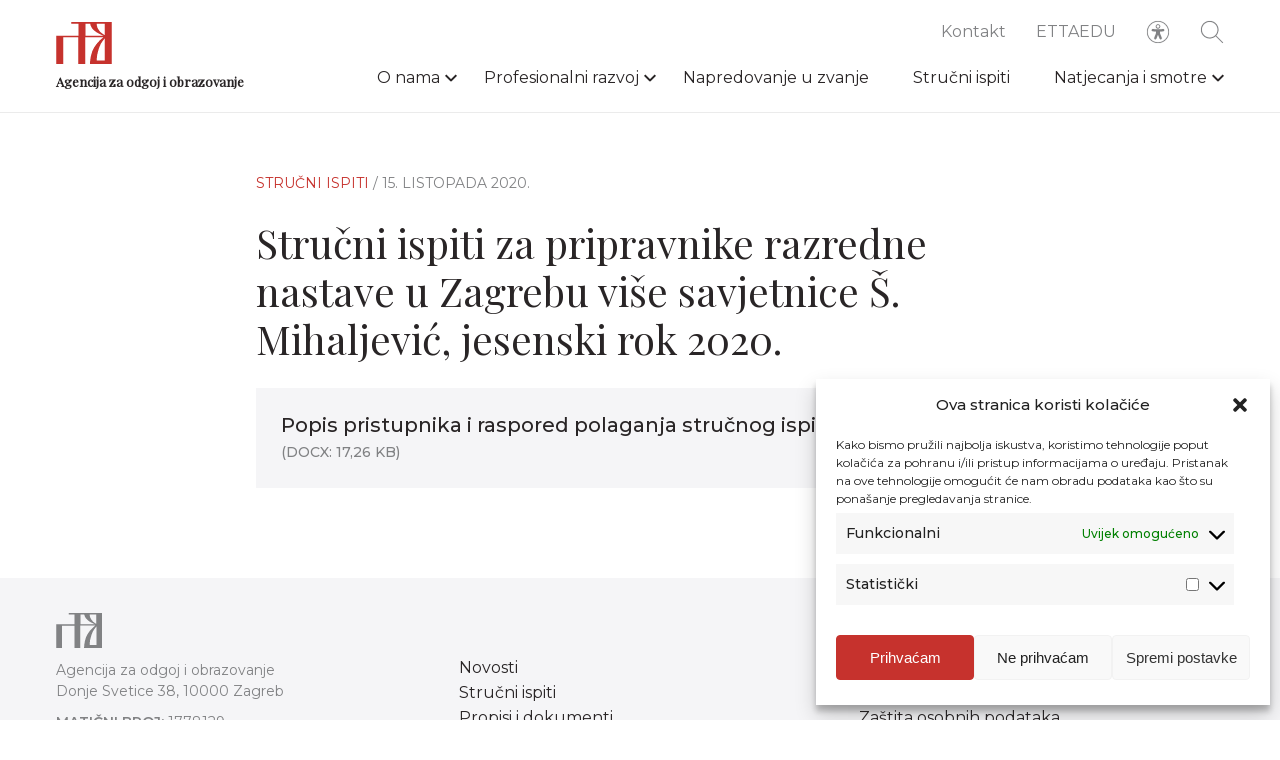

--- FILE ---
content_type: text/html; charset=UTF-8
request_url: https://www.azoo.hr/strucni-ispiti-arhiva/strucni-ispiti-za-pripravnike-razredne-nastave-u-zagrebu-vise-savjetnice-s-mihaljevic-jesenski-rok-2020/
body_size: 10716
content:
<!DOCTYPE html>
<html lang="hr">
<head>
	<meta charset="UTF-8">
<meta name="viewport" content="width=device-width, initial-scale=1">
<meta name="format-detection" content="telephone=no">
<link rel="apple-touch-icon" sizes="180x180" href="https://www.azoo.hr/apple-icon.png">
<link rel="icon" type="image/png" sizes="32x32" href="https://www.azoo.hr/favicon-32x32.png">
<link rel="icon" type="image/png" sizes="16x16" href="https://www.azoo.hr/favicon-16x16.png">
<link rel="manifest" href="https://www.azoo.hr/site.webmanifest">
<link rel="mask-icon" href="https://www.azoo.hr/safari-pinned-tab.svg" color="#1d1b1b">
<meta name="theme-color" content="#c6322d">
<meta name="msapplication-TileColor" content="#c6322d">
<link rel="shortcut icon" type="image/x-icon" href="https://www.azoo.hr/favicon.ico"/>
	<script
  src="https://code.jquery.com/jquery-3.6.3.min.js"
  integrity="sha256-pvPw+upLPUjgMXY0G+8O0xUf+/Im1MZjXxxgOcBQBXU="
  crossorigin="anonymous"></script>

<link rel="stylesheet" href="https://www.azoo.hr/app/build/assets/main.e75d34f2.css" /><script type="module" src="https://www.azoo.hr/app/build/assets/main.7323198a.js"></script>
	<meta name='robots' content='index, follow, max-image-preview:large, max-snippet:-1, max-video-preview:-1' />

	<!-- This site is optimized with the Yoast SEO plugin v21.7 - https://yoast.com/wordpress/plugins/seo/ -->
	<title>Stručni ispiti za pripravnike razredne nastave u Zagrebu više savjetnice Š. Mihaljević, jesenski rok 2020. - AZOO</title>
	<link rel="canonical" href="https://www.azoo.hr/strucni-ispiti-arhiva/strucni-ispiti-za-pripravnike-razredne-nastave-u-zagrebu-vise-savjetnice-s-mihaljevic-jesenski-rok-2020/" />
	<meta property="og:locale" content="hr_HR" />
	<meta property="og:type" content="article" />
	<meta property="og:title" content="Stručni ispiti za pripravnike razredne nastave u Zagrebu više savjetnice Š. Mihaljević, jesenski rok 2020. - AZOO" />
	<meta property="og:url" content="https://www.azoo.hr/strucni-ispiti-arhiva/strucni-ispiti-za-pripravnike-razredne-nastave-u-zagrebu-vise-savjetnice-s-mihaljevic-jesenski-rok-2020/" />
	<meta property="og:site_name" content="AZOO" />
	<meta property="article:modified_time" content="2020-11-10T10:42:04+00:00" />
	<meta property="og:image" content="https://www.azoo.hr/app/uploads/2020/12/azoo-logo.jpg" />
	<meta property="og:image:width" content="340" />
	<meta property="og:image:height" content="200" />
	<meta property="og:image:type" content="image/jpeg" />
	<meta name="twitter:card" content="summary_large_image" />
	<script type="application/ld+json" class="yoast-schema-graph">{"@context":"https://schema.org","@graph":[{"@type":"WebPage","@id":"https://www.azoo.hr/strucni-ispiti-arhiva/strucni-ispiti-za-pripravnike-razredne-nastave-u-zagrebu-vise-savjetnice-s-mihaljevic-jesenski-rok-2020/","url":"https://www.azoo.hr/strucni-ispiti-arhiva/strucni-ispiti-za-pripravnike-razredne-nastave-u-zagrebu-vise-savjetnice-s-mihaljevic-jesenski-rok-2020/","name":"Stručni ispiti za pripravnike razredne nastave u Zagrebu više savjetnice Š. Mihaljević, jesenski rok 2020. - AZOO","isPartOf":{"@id":"https://www.azoo.hr/#website"},"datePublished":"2020-10-15T09:39:00+00:00","dateModified":"2020-11-10T10:42:04+00:00","breadcrumb":{"@id":"https://www.azoo.hr/strucni-ispiti-arhiva/strucni-ispiti-za-pripravnike-razredne-nastave-u-zagrebu-vise-savjetnice-s-mihaljevic-jesenski-rok-2020/#breadcrumb"},"inLanguage":"hr","potentialAction":[{"@type":"ReadAction","target":["https://www.azoo.hr/strucni-ispiti-arhiva/strucni-ispiti-za-pripravnike-razredne-nastave-u-zagrebu-vise-savjetnice-s-mihaljevic-jesenski-rok-2020/"]}]},{"@type":"BreadcrumbList","@id":"https://www.azoo.hr/strucni-ispiti-arhiva/strucni-ispiti-za-pripravnike-razredne-nastave-u-zagrebu-vise-savjetnice-s-mihaljevic-jesenski-rok-2020/#breadcrumb","itemListElement":[{"@type":"ListItem","position":1,"name":"Home","item":"https://www.azoo.hr/"},{"@type":"ListItem","position":2,"name":"Stručni ispiti","item":"https://www.azoo.hr/strucni-ispiti-arhiva/"},{"@type":"ListItem","position":3,"name":"Stručni ispiti za pripravnike razredne nastave u Zagrebu više savjetnice Š. Mihaljević, jesenski rok 2020."}]},{"@type":"WebSite","@id":"https://www.azoo.hr/#website","url":"https://www.azoo.hr/","name":"AZOO","description":"Agencija za odgoj i obrazovanje","potentialAction":[{"@type":"SearchAction","target":{"@type":"EntryPoint","urlTemplate":"https://www.azoo.hr/?s={search_term_string}"},"query-input":"required name=search_term_string"}],"inLanguage":"hr"}]}</script>
	<!-- / Yoast SEO plugin. -->


<style id='classic-theme-styles-inline-css' type='text/css'>
/*! This file is auto-generated */
.wp-block-button__link{color:#fff;background-color:#32373c;border-radius:9999px;box-shadow:none;text-decoration:none;padding:calc(.667em + 2px) calc(1.333em + 2px);font-size:1.125em}.wp-block-file__button{background:#32373c;color:#fff;text-decoration:none}
</style>
<style id='global-styles-inline-css' type='text/css'>
body{--wp--preset--color--black: #000000;--wp--preset--color--cyan-bluish-gray: #abb8c3;--wp--preset--color--white: #ffffff;--wp--preset--color--pale-pink: #f78da7;--wp--preset--color--vivid-red: #cf2e2e;--wp--preset--color--luminous-vivid-orange: #ff6900;--wp--preset--color--luminous-vivid-amber: #fcb900;--wp--preset--color--light-green-cyan: #7bdcb5;--wp--preset--color--vivid-green-cyan: #00d084;--wp--preset--color--pale-cyan-blue: #8ed1fc;--wp--preset--color--vivid-cyan-blue: #0693e3;--wp--preset--color--vivid-purple: #9b51e0;--wp--preset--gradient--vivid-cyan-blue-to-vivid-purple: linear-gradient(135deg,rgba(6,147,227,1) 0%,rgb(155,81,224) 100%);--wp--preset--gradient--light-green-cyan-to-vivid-green-cyan: linear-gradient(135deg,rgb(122,220,180) 0%,rgb(0,208,130) 100%);--wp--preset--gradient--luminous-vivid-amber-to-luminous-vivid-orange: linear-gradient(135deg,rgba(252,185,0,1) 0%,rgba(255,105,0,1) 100%);--wp--preset--gradient--luminous-vivid-orange-to-vivid-red: linear-gradient(135deg,rgba(255,105,0,1) 0%,rgb(207,46,46) 100%);--wp--preset--gradient--very-light-gray-to-cyan-bluish-gray: linear-gradient(135deg,rgb(238,238,238) 0%,rgb(169,184,195) 100%);--wp--preset--gradient--cool-to-warm-spectrum: linear-gradient(135deg,rgb(74,234,220) 0%,rgb(151,120,209) 20%,rgb(207,42,186) 40%,rgb(238,44,130) 60%,rgb(251,105,98) 80%,rgb(254,248,76) 100%);--wp--preset--gradient--blush-light-purple: linear-gradient(135deg,rgb(255,206,236) 0%,rgb(152,150,240) 100%);--wp--preset--gradient--blush-bordeaux: linear-gradient(135deg,rgb(254,205,165) 0%,rgb(254,45,45) 50%,rgb(107,0,62) 100%);--wp--preset--gradient--luminous-dusk: linear-gradient(135deg,rgb(255,203,112) 0%,rgb(199,81,192) 50%,rgb(65,88,208) 100%);--wp--preset--gradient--pale-ocean: linear-gradient(135deg,rgb(255,245,203) 0%,rgb(182,227,212) 50%,rgb(51,167,181) 100%);--wp--preset--gradient--electric-grass: linear-gradient(135deg,rgb(202,248,128) 0%,rgb(113,206,126) 100%);--wp--preset--gradient--midnight: linear-gradient(135deg,rgb(2,3,129) 0%,rgb(40,116,252) 100%);--wp--preset--font-size--small: 13px;--wp--preset--font-size--medium: 20px;--wp--preset--font-size--large: 36px;--wp--preset--font-size--x-large: 42px;--wp--preset--spacing--20: 0.44rem;--wp--preset--spacing--30: 0.67rem;--wp--preset--spacing--40: 1rem;--wp--preset--spacing--50: 1.5rem;--wp--preset--spacing--60: 2.25rem;--wp--preset--spacing--70: 3.38rem;--wp--preset--spacing--80: 5.06rem;--wp--preset--shadow--natural: 6px 6px 9px rgba(0, 0, 0, 0.2);--wp--preset--shadow--deep: 12px 12px 50px rgba(0, 0, 0, 0.4);--wp--preset--shadow--sharp: 6px 6px 0px rgba(0, 0, 0, 0.2);--wp--preset--shadow--outlined: 6px 6px 0px -3px rgba(255, 255, 255, 1), 6px 6px rgba(0, 0, 0, 1);--wp--preset--shadow--crisp: 6px 6px 0px rgba(0, 0, 0, 1);}:where(.is-layout-flex){gap: 0.5em;}:where(.is-layout-grid){gap: 0.5em;}body .is-layout-flow > .alignleft{float: left;margin-inline-start: 0;margin-inline-end: 2em;}body .is-layout-flow > .alignright{float: right;margin-inline-start: 2em;margin-inline-end: 0;}body .is-layout-flow > .aligncenter{margin-left: auto !important;margin-right: auto !important;}body .is-layout-constrained > .alignleft{float: left;margin-inline-start: 0;margin-inline-end: 2em;}body .is-layout-constrained > .alignright{float: right;margin-inline-start: 2em;margin-inline-end: 0;}body .is-layout-constrained > .aligncenter{margin-left: auto !important;margin-right: auto !important;}body .is-layout-constrained > :where(:not(.alignleft):not(.alignright):not(.alignfull)){max-width: var(--wp--style--global--content-size);margin-left: auto !important;margin-right: auto !important;}body .is-layout-constrained > .alignwide{max-width: var(--wp--style--global--wide-size);}body .is-layout-flex{display: flex;}body .is-layout-flex{flex-wrap: wrap;align-items: center;}body .is-layout-flex > *{margin: 0;}body .is-layout-grid{display: grid;}body .is-layout-grid > *{margin: 0;}:where(.wp-block-columns.is-layout-flex){gap: 2em;}:where(.wp-block-columns.is-layout-grid){gap: 2em;}:where(.wp-block-post-template.is-layout-flex){gap: 1.25em;}:where(.wp-block-post-template.is-layout-grid){gap: 1.25em;}.has-black-color{color: var(--wp--preset--color--black) !important;}.has-cyan-bluish-gray-color{color: var(--wp--preset--color--cyan-bluish-gray) !important;}.has-white-color{color: var(--wp--preset--color--white) !important;}.has-pale-pink-color{color: var(--wp--preset--color--pale-pink) !important;}.has-vivid-red-color{color: var(--wp--preset--color--vivid-red) !important;}.has-luminous-vivid-orange-color{color: var(--wp--preset--color--luminous-vivid-orange) !important;}.has-luminous-vivid-amber-color{color: var(--wp--preset--color--luminous-vivid-amber) !important;}.has-light-green-cyan-color{color: var(--wp--preset--color--light-green-cyan) !important;}.has-vivid-green-cyan-color{color: var(--wp--preset--color--vivid-green-cyan) !important;}.has-pale-cyan-blue-color{color: var(--wp--preset--color--pale-cyan-blue) !important;}.has-vivid-cyan-blue-color{color: var(--wp--preset--color--vivid-cyan-blue) !important;}.has-vivid-purple-color{color: var(--wp--preset--color--vivid-purple) !important;}.has-black-background-color{background-color: var(--wp--preset--color--black) !important;}.has-cyan-bluish-gray-background-color{background-color: var(--wp--preset--color--cyan-bluish-gray) !important;}.has-white-background-color{background-color: var(--wp--preset--color--white) !important;}.has-pale-pink-background-color{background-color: var(--wp--preset--color--pale-pink) !important;}.has-vivid-red-background-color{background-color: var(--wp--preset--color--vivid-red) !important;}.has-luminous-vivid-orange-background-color{background-color: var(--wp--preset--color--luminous-vivid-orange) !important;}.has-luminous-vivid-amber-background-color{background-color: var(--wp--preset--color--luminous-vivid-amber) !important;}.has-light-green-cyan-background-color{background-color: var(--wp--preset--color--light-green-cyan) !important;}.has-vivid-green-cyan-background-color{background-color: var(--wp--preset--color--vivid-green-cyan) !important;}.has-pale-cyan-blue-background-color{background-color: var(--wp--preset--color--pale-cyan-blue) !important;}.has-vivid-cyan-blue-background-color{background-color: var(--wp--preset--color--vivid-cyan-blue) !important;}.has-vivid-purple-background-color{background-color: var(--wp--preset--color--vivid-purple) !important;}.has-black-border-color{border-color: var(--wp--preset--color--black) !important;}.has-cyan-bluish-gray-border-color{border-color: var(--wp--preset--color--cyan-bluish-gray) !important;}.has-white-border-color{border-color: var(--wp--preset--color--white) !important;}.has-pale-pink-border-color{border-color: var(--wp--preset--color--pale-pink) !important;}.has-vivid-red-border-color{border-color: var(--wp--preset--color--vivid-red) !important;}.has-luminous-vivid-orange-border-color{border-color: var(--wp--preset--color--luminous-vivid-orange) !important;}.has-luminous-vivid-amber-border-color{border-color: var(--wp--preset--color--luminous-vivid-amber) !important;}.has-light-green-cyan-border-color{border-color: var(--wp--preset--color--light-green-cyan) !important;}.has-vivid-green-cyan-border-color{border-color: var(--wp--preset--color--vivid-green-cyan) !important;}.has-pale-cyan-blue-border-color{border-color: var(--wp--preset--color--pale-cyan-blue) !important;}.has-vivid-cyan-blue-border-color{border-color: var(--wp--preset--color--vivid-cyan-blue) !important;}.has-vivid-purple-border-color{border-color: var(--wp--preset--color--vivid-purple) !important;}.has-vivid-cyan-blue-to-vivid-purple-gradient-background{background: var(--wp--preset--gradient--vivid-cyan-blue-to-vivid-purple) !important;}.has-light-green-cyan-to-vivid-green-cyan-gradient-background{background: var(--wp--preset--gradient--light-green-cyan-to-vivid-green-cyan) !important;}.has-luminous-vivid-amber-to-luminous-vivid-orange-gradient-background{background: var(--wp--preset--gradient--luminous-vivid-amber-to-luminous-vivid-orange) !important;}.has-luminous-vivid-orange-to-vivid-red-gradient-background{background: var(--wp--preset--gradient--luminous-vivid-orange-to-vivid-red) !important;}.has-very-light-gray-to-cyan-bluish-gray-gradient-background{background: var(--wp--preset--gradient--very-light-gray-to-cyan-bluish-gray) !important;}.has-cool-to-warm-spectrum-gradient-background{background: var(--wp--preset--gradient--cool-to-warm-spectrum) !important;}.has-blush-light-purple-gradient-background{background: var(--wp--preset--gradient--blush-light-purple) !important;}.has-blush-bordeaux-gradient-background{background: var(--wp--preset--gradient--blush-bordeaux) !important;}.has-luminous-dusk-gradient-background{background: var(--wp--preset--gradient--luminous-dusk) !important;}.has-pale-ocean-gradient-background{background: var(--wp--preset--gradient--pale-ocean) !important;}.has-electric-grass-gradient-background{background: var(--wp--preset--gradient--electric-grass) !important;}.has-midnight-gradient-background{background: var(--wp--preset--gradient--midnight) !important;}.has-small-font-size{font-size: var(--wp--preset--font-size--small) !important;}.has-medium-font-size{font-size: var(--wp--preset--font-size--medium) !important;}.has-large-font-size{font-size: var(--wp--preset--font-size--large) !important;}.has-x-large-font-size{font-size: var(--wp--preset--font-size--x-large) !important;}
.wp-block-navigation a:where(:not(.wp-element-button)){color: inherit;}
:where(.wp-block-post-template.is-layout-flex){gap: 1.25em;}:where(.wp-block-post-template.is-layout-grid){gap: 1.25em;}
:where(.wp-block-columns.is-layout-flex){gap: 2em;}:where(.wp-block-columns.is-layout-grid){gap: 2em;}
.wp-block-pullquote{font-size: 1.5em;line-height: 1.6;}
</style>
<link rel='stylesheet' id='cmplz-general-css' href='https://www.azoo.hr/app/plugins/complianz-gdpr/assets/css/cookieblocker.min.css?ver=6.5.6' type='text/css' media='all' />
<link rel='stylesheet' id='searchwp-forms-css' href='https://www.azoo.hr/app/plugins/searchwp/assets/css/frontend/search-forms.css?ver=4.3.8' type='text/css' media='all' />
<link rel='stylesheet' id='searchwp-results-page-css' href='https://www.azoo.hr/app/plugins/searchwp/assets/css/frontend/results-page.css?ver=4.3.8' type='text/css' media='all' />

<style>.cmplz-hidden{display:none!important;}</style></head>

<body>
	<header class="header">
	<div class="header__container">
		<div class="row middle-xs row--relative">
			<div class='col-xs-7 col-md-3'>
				<a class="header__logo" href="https://www.azoo.hr">
											<img class="lazy" data-src=https://www.azoo.hr/app/uploads/2020/09/logo.svg>
										<h1>Agencija za odgoj i obrazovanje</h1>
				</a>
			</div>

			<div class='col-xs-5 col-md-9'>
				<div class="header__right">
					<div class="header__sub">
	<nav id="sub-nav-header" class="header__sub-nav"><ul id="sub-menu-header" class="header__sub-nav__items"><li id="menu-item-153" class="menu-item menu-item-type-post_type menu-item-object-page menu-item-153"><a href="https://www.azoo.hr/kontakt/">Kontakt</a><span></span></li>
<li id="menu-item-14861" class="menu-item menu-item-type-custom menu-item-object-custom menu-item-14861"><a target="_blank" rel="noopener" href="http://ettaedu.azoo.hr/">ETTAEDU</a><span></span></li>
</ul></nav>

	<div class="header__accessibility__icon">
		<svg xmlns="http://www.w3.org/2000/svg" width="26" height="26" fill="none" viewBox="0 0 26 26">
    <path fill="#818284" stroke="#818284" stroke-width=".1" d="M13 .95h0C6.345.95.95 6.345.95 13c0 6.655 5.395 12.05 12.05 12.05 6.655 0 12.05-5.395 12.05-12.05v0C25.042 6.348 19.652.958 13 .95zm0 23.2C6.842 24.15 1.85 19.158 1.85 13S6.842 1.85 13 1.85 24.15 6.842 24.15 13c-.007 6.155-4.995 11.143-11.15 11.15z"/>
    <path fill="#818284" stroke="#818284" stroke-width=".1" d="M13 9.45h0c1.353 0 2.45-1.097 2.45-2.45 0-1.353-1.097-2.45-2.45-2.45-1.353 0-2.45 1.097-2.45 2.45h0c.001 1.353 1.098 2.449 2.45 2.45zm0-4c.856 0 1.55.694 1.55 1.55 0 .856-.694 1.55-1.55 1.55-.856 0-1.55-.694-1.55-1.55 0-.856.694-1.55 1.55-1.55zM18.683 11.35h0c.094-.006.181-.05.243-.12.061-.071.091-.164.084-.258h0c-.007-.093-.05-.179-.12-.24-.07-.06-.162-.09-.254-.082 0 0 0 0 0 0l-4.198.377-.004-.05.004.05c-.168.015-.336.023-.505.023h-1.868c-.17 0-.338-.008-.505-.023l.004-.05-.004.05-4.2-.377c-.193-.014-.36.132-.374.325-.014.194.132.361.325.375h.001l3.4.307s0 0 0 0c.646.056 1.14.597 1.138 1.245v0h-.05.05l6.833-1.552zm0 0h-.001m.001 0h-.001m0 0l-3.395.308m3.395-.308l-3.395.308m0 0s0 0 0 0m0 0h0m0 0c-.645.056-1.14.597-1.137 1.244 0 0 0 0 0 0l1.137-1.244zm3.266-1.904l-.033.002v0l-4.16.375h0c-.142.012-.284.019-.426.019h-1.869c-.141 0-.283-.006-.424-.019 0 0 0 0 0 0l-4.208-.378h0c-.688-.054-1.29.46-1.344 1.149-.054.688.46 1.29 1.148 1.344 0 0 0 0 0 0l3.394.308h0c.18.016.319.167.319.348v.92c0 .194-.036.386-.107.566L8.918 19.29c-.278.631.007 1.37.638 1.648.632.28 1.37-.005 1.65-.637h0V20.3l1.788-4.372L14.8 20.31h0v.002c.288.616 1.015.889 1.636.615.622-.274.912-.994.652-1.622 0 0 0 0 0 0l-1.931-4.919c-.071-.18-.107-.372-.107-.565v-.92c0-.181.138-.332.318-.349h0l3.389-.307s0 0 0 0c.688-.053 1.204-.653 1.151-1.342-.052-.688-.653-1.204-1.341-1.151h-.003v0h-.004l-.006.001zm-6.703 4.068h-.05.05zm-1.472 6.123h0l.046.019-.046-.02s0 0 0 0zm5.248.01s0 0 0 0l-.045.021.046-.019v-.001z"/>
</svg>
	</div>
	<div class="header__search">
		<form action="https://www.azoo.hr/pretraga/">
	<button type="submit" class="header__search__button">
		<svg xmlns="http://www.w3.org/2000/svg" width="26" height="26" fill="none" viewBox="0 0 26 26">
    <path fill="#818284" stroke="#818284" stroke-width=".1" d="M24.889 24.889h0c.215-.215.215-.563 0-.778l-7.27-7.269c1.507-1.688 2.431-3.906 2.431-6.342 0-5.266-4.284-9.55-9.55-9.55C5.234.95.95 5.234.95 10.5c0 5.266 4.284 9.55 9.55 9.55 2.435 0 4.654-.924 6.342-2.43l7.27 7.269c.107.107.247.161.388.161.14 0 .282-.054.389-.161zM10.5 18.95c-4.659 0-8.45-3.79-8.45-8.45 0-4.66 3.791-8.45 8.45-8.45 4.659 0 8.45 3.79 8.45 8.45 0 4.66-3.791 8.45-8.45 8.45z"/>
</svg>
	</button>
	<div class="header__search__form">
		<input type="text"
			name="pojam"
			placeholder="Pretražite"
			autocomplete="off"
			pattern=".{3,}"
			title="Minimalno 3 znaka"
			required
			class="header__search__term"
						>
		<div class="header__search__close">
			<svg xmlns="http://www.w3.org/2000/svg" viewBox="0 0 8.98 8.98"><defs><style>.cls-1{fill:none;stroke:#292526;stroke-miterlimit:10;stroke-width:0.62px;}</style></defs><title>Asset 2-370</title><g id="Layer_2" data-name="Layer 2"><g id="Layer_1-2" data-name="Layer 1"><line class="cls-1" x1="0.22" y1="0.22" x2="8.76" y2="8.76"/><line class="cls-1" x1="8.76" y1="0.22" x2="0.22" y2="8.76"/></g></g></svg>
		</div>
	</div>
</form>
	</div>
	<div class="header__hamburger">
		<span class="header__hamburger__bar"></span>
		<span class="header__hamburger__bar"></span>
		<span class="header__hamburger__bar"></span>
		<span class="header__hamburger__bar"></span>
		<span class="header__hamburger__bar"></span>
	</div>
</div>
					<div class="header__nav">
<nav class="menu-glavni-izbornik-container"><ul id="menu-header" class="header__nav__items"><li id="menu-item-136" class="menu-item menu-item-type-post_type menu-item-object-page menu-item-has-children menu-item-136"><a href="https://www.azoo.hr/o-nama/">O nama</a><span></span>
<ul class="sub-menu">
	<li id="menu-item-14335" class="menu-item menu-item-type-post_type menu-item-object-page menu-item-14335"><a href="https://www.azoo.hr/o-nama/povijest/">Povijest</a><span></span></li>
	<li id="menu-item-14334" class="menu-item menu-item-type-post_type menu-item-object-page menu-item-14334"><a href="https://www.azoo.hr/o-nama/misija-vizija/">Misija, vizija</a><span></span></li>
	<li id="menu-item-238" class="menu-item menu-item-type-post_type menu-item-object-page menu-item-238"><a href="https://www.azoo.hr/o-nama/ustroj/sredisnji-ured-zagreb/">Ustroj</a><span></span></li>
	<li id="menu-item-14781" class="menu-item menu-item-type-post_type menu-item-object-page menu-item-14781"><a href="https://www.azoo.hr/propisi-i-dokumenti/">Propisi i dokumenti</a><span></span></li>
	<li id="menu-item-14386" class="menu-item menu-item-type-post_type menu-item-object-page menu-item-14386"><a href="https://www.azoo.hr/o-nama/sporazumi-o-suradnji/">Sporazumi o suradnji</a><span></span></li>
	<li id="menu-item-14933" class="menu-item menu-item-type-post_type menu-item-object-page menu-item-14933"><a href="https://www.azoo.hr/o-nama/projekti/">Projekti i međunarodna suradnja</a><span></span></li>
	<li id="menu-item-137" class="menu-item menu-item-type-post_type menu-item-object-page menu-item-137"><a href="https://www.azoo.hr/o-nama/izdavacka-djelatnost/">Izdavačka djelatnost</a><span></span></li>
	<li id="menu-item-138" class="menu-item menu-item-type-post_type menu-item-object-page menu-item-138"><a href="https://www.azoo.hr/o-nama/javna-nabava-i-natjecaji/">Javna nabava i natječaji</a><span></span></li>
</ul>
</li>
<li id="menu-item-143" class="menu-item menu-item-type-post_type menu-item-object-page menu-item-has-children menu-item-143"><a href="https://www.azoo.hr/profesionalni-razvoj/">Profesionalni razvoj</a><span></span>
<ul class="sub-menu">
	<li id="menu-item-145" class="menu-item menu-item-type-post_type menu-item-object-page menu-item-145"><a href="https://www.azoo.hr/profesionalni-razvoj/katalog-strucnih-skupova/">Katalog stručnih skupova</a><span></span></li>
	<li id="menu-item-147" class="menu-item menu-item-type-post_type menu-item-object-page menu-item-147"><a href="https://www.azoo.hr/profesionalni-razvoj/najave-i-izvjesca/">Održana stručna usavršavanja</a><span></span></li>
	<li id="menu-item-144" class="menu-item menu-item-type-post_type menu-item-object-page menu-item-144"><a href="https://www.azoo.hr/profesionalni-razvoj/arhiva-strucnih-skupova/">Arhiva stručnih skupova</a><span></span></li>
	<li id="menu-item-32728" class="menu-item menu-item-type-post_type menu-item-object-page menu-item-32728"><a href="https://www.azoo.hr/profesionalni-razvoj/voditelji-zupanijskih-strucnih-vijeca/">Voditelji ŽSV-a</a><span></span></li>
	<li id="menu-item-149" class="menu-item menu-item-type-post_type menu-item-object-page menu-item-149"><a href="https://www.azoo.hr/profesionalni-razvoj/programi/">Programi</a><span></span></li>
</ul>
</li>
<li id="menu-item-148" class="menu-item menu-item-type-post_type menu-item-object-page menu-item-148"><a href="https://www.azoo.hr/profesionalni-razvoj/napredovanje-u-zvanje/">Napredovanje u zvanje</a><span></span></li>
<li id="menu-item-152" class="menu-item menu-item-type-post_type menu-item-object-page menu-item-152"><a href="https://www.azoo.hr/strucni-ispiti/">Stručni ispiti</a><span></span></li>
<li id="menu-item-130" class="menu-item menu-item-type-post_type menu-item-object-page menu-item-has-children menu-item-130"><a href="https://www.azoo.hr/natjecanja-i-smotre/">Natjecanja i smotre</a><span></span>
<ul class="sub-menu">
	<li id="menu-item-133" class="menu-item menu-item-type-post_type menu-item-object-page menu-item-133"><a href="https://www.azoo.hr/natjecanja-i-smotre/katalog-natjecanja-i-smotri/">Katalog natjecanja i smotri</a><span></span></li>
	<li id="menu-item-134" class="menu-item menu-item-type-post_type menu-item-object-page menu-item-134"><a href="https://www.azoo.hr/natjecanja-i-smotre/upute-i-obavijesti/">Upute i obavijesti</a><span></span></li>
	<li id="menu-item-131" class="menu-item menu-item-type-post_type menu-item-object-page menu-item-131"><a href="https://www.azoo.hr/natjecanja-i-smotre/arhiv-natjecanja-i-smotri/">Arhiv natjecanja i smotri</a><span></span></li>
	<li id="menu-item-132" class="menu-item menu-item-type-post_type menu-item-object-page menu-item-132"><a href="https://www.azoo.hr/natjecanja-i-smotre/izvannastavne-aktivnosti/">Izvannastavne aktivnosti</a><span></span></li>
</ul>
</li>
</ul></nav>

	<div class="header__mobile">
		<nav id="sub-nav-header" class="header__sub-nav"><ul id="sub-menu-header" class="header__sub-nav__items"><li class="menu-item menu-item-type-post_type menu-item-object-page menu-item-153"><a href="https://www.azoo.hr/kontakt/">Kontakt</a><span></span></li>
<li class="menu-item menu-item-type-custom menu-item-object-custom menu-item-14861"><a target="_blank" rel="noopener" href="http://ettaedu.azoo.hr/">ETTAEDU</a><span></span></li>
</ul></nav>
	</div>
</div>
					<div class="accessibility">
	<div class="accessibility__container">
		<div class="accessibility__font accessibility__option">
			<span class="accessibility__text">Veličina fonta</span>
			<div>
				<span class="accessibility__button"></span>
			</div>
		</div>

		<div class="accessibility__grayscale accessibility__option">
			<span class="accessibility__text">Sivi ton</span>
			<label class="accessibility__label">
				<input type="checkbox" class="accessibility__checkbox">
				<span class="accessibility__slider"></span>
			</label>
		</div>

		<div class="accessibility__negative-contrast accessibility__option">
			<span class="accessibility__text">Kontrast</span>
			<label class="accessibility__label">
				<input type="checkbox" class="accessibility__checkbox">
				<span class="accessibility__slider"></span>
			</label>
		</div>

		<div class="accessibility__dyslexia accessibility__option">
			<span class="accessibility__text">Disleksija</span>
			<label class="accessibility__label" >
				<input type="checkbox" class="accessibility__checkbox" >
				<span class="accessibility__slider" ></span>
			</label>
		</div>

		<div class="accessibility__links accessibility__option">
			<span class="accessibility__text">Podcrtaj <br> poveznice</span>
			<label class="accessibility__label">
				<input type="checkbox" class="accessibility__checkbox">
				<span class="accessibility__slider"></span>
			</label>
		</div>

		<div class="accessibility__save__container">
			<button type="button" class="accessibility__save">Zapamti</button>
		</div>
	</div>
</div>
				</div>
			</div>
		</div>
	</div>
</header>

	<main id="main">
		<div class="page">
				 				<section class="single">
	<div class="row">
		<div class="col-xs-12 col-md-8 col-md-offset-2">
			<div class="single__header animate-fade">
				<span class="single__category">
											Stručni ispiti
									</span>
				<span class="single__date">/ 15. listopada 2020.</span>
			</div>

						<h2 class="single__title  animate-fade">Stručni ispiti za pripravnike razredne nastave u Zagrebu više savjetnice Š. Mihaljević, jesenski rok 2020.</h2>

			<div class="content">
				<a class="document-block animate-fade-slide" href="https://www.azoo.hr/app/uploads/2020/11/stručni-listopad_2020_Šimica.docx">
	<div class="document-block__info">
		<p class="document-block__title">
							Popis pristupnika i raspored polaganja stručnog ispita
					</p>
		<p class="document-block__size">
			(docx: 17,26 KB)
		</p>
	</div>
	<p class="document-block__download">
		<svg xmlns="http://www.w3.org/2000/svg" width="24" height="24" fill="none" viewBox="0 0 24 24">
    <g fill="#C6322D" clip-path="url(#clip0)">
        <path d="M21.2 8.594v-.09c.001-3.756-3.042-6.802-6.798-6.804-2.285-.001-4.417 1.145-5.677 3.05-2.518-.84-5.24.52-6.081 3.038-.163.489-.247 1-.247 1.516v.103C.686 9.852-.341 11.6.104 13.31c.366 1.41 1.637 2.394 3.093 2.396h7.174c.221 0 .4-.179.4-.4 0-.22-.179-.4-.4-.4H3.197C1.87 14.897.803 13.816.81 12.491c.007-1.189.882-2.193 2.059-2.362.212-.029.363-.218.345-.431-.01-.129-.018-.261-.018-.394.003-2.212 1.798-4.003 4.01-4 .525 0 1.045.104 1.53.305.183.076.395.006.497-.165 1.687-2.852 5.367-3.797 8.22-2.11 1.827 1.082 2.947 3.047 2.945 5.17 0 .133-.003.261-.014.39-.019.215.137.406.352.432 1.535.19 2.625 1.588 2.435 3.123-.173 1.4-1.361 2.453-2.773 2.456-.12 0-.24-.007-.36-.021-.057-.007-.115 0-.17.021h-6.285c-.221 0-.4.18-.4.4 0 .221.179.4.4.4h6.415c.03 0 .061-.004.09-.012.102.008.206.012.31.012 1.989 0 3.601-1.612 3.601-3.6 0-1.68-1.162-3.137-2.8-3.51z"/>
        <path d="M15.11 18.223l-2.712 2.712V9.705c0-.221-.179-.4-.4-.4-.22 0-.4.179-.4.4v11.23l-2.712-2.712c-.158-.153-.412-.15-.565.01-.15.155-.15.4 0 .556l3.394 3.394c.157.156.41.156.566 0l3.395-3.394c.153-.16.149-.412-.01-.566-.155-.15-.401-.15-.556 0z"/>
    </g>
    <defs>
        <clipPath id="clip0">
            <path fill="#fff" d="M0 0H24V24H0z"/>
        </clipPath>
    </defs>
</svg>
		<span>
			Preuzmi
		</span>
	</p>
</a>

			</div>
		</div>
	</div>

	</section>
	 		</div>
	</main>

	<footer class="footer">
	<div class="footer__content">
		<div class="row">
			<div class="col-xs-12">
				<a class="footer__logo" href="https://www.azoo.hr">
					<img src="https://www.azoo.hr/app/uploads/2020/09/footer-logo.svg">
				</a>
			</div>
		</div>

		<div class="row">
			<div class="col-xs-12 col-md-3">
									<div class="footer__info">
						<p>Agencija za odgoj i obrazovanje<br />
Donje Svetice 38, 10000 Zagreb</p>
<p><strong>MATIČNI BROJ:</strong> 1778129<br />
<strong>OIB:</strong> 72193628411</p>
<p>Prenošenje sadržaja dopušteno je uz navođenje izvora.</p>

					</div>
							</div>

			<div class="col-md-1"></div>

							<div class="col-xs-6 col-md-4">
																	<p><a class="footer__link" href="https://www.azoo.hr/novosti/">Novosti</a></p>
																	<p><a class="footer__link" href="https://www.azoo.hr/strucni-ispiti/">Stručni ispiti</a></p>
																	<p><a class="footer__link" href="https://www.azoo.hr/propisi-i-dokumenti/">Propisi i dokumenti</a></p>
									</div>
			
							<div class="col-xs-6 col-md-4">
																	<p><a class="footer__link" href="https://www.azoo.hr/kontakt/">Kontakt</a></p>
																	<p><a class="footer__link" href="https://www.azoo.hr/pristup-informacijama/">Pristup informacijama</a></p>
																	<p><a class="footer__link" href="https://www.azoo.hr/zastita-osobnih-podataka/">Zaštita osobnih podataka</a></p>
																	<p><a class="footer__link" href="https://www.azoo.hr/povjerljiva-osoba/">Povjerljiva osoba za unutarnje prijavljivanje nepravilnosti</a></p>
																	<p><a class="footer__link" href="https://www.azoo.hr/osoba-ovlastena-za-primanje-i-rjesavanje-prituzbi-vezanih-za-zastitu-dostojanstva-radnika/">Etički povjerenik Agencije za odgoj i obrazovanje</a></p>
									</div>
					</div>
	</div>

			<div class="footer__copyright">
			<p>Copyright © Agencija za odgoj i obrazovanje.</p>

		</div>
	</footer>


<!-- Consent Management powered by Complianz | GDPR/CCPA Cookie Consent https://wordpress.org/plugins/complianz-gdpr -->
<div id="cmplz-cookiebanner-container"><div class="cmplz-cookiebanner cmplz-hidden banner-1 optin cmplz-bottom-right cmplz-categories-type-save-preferences" aria-modal="true" data-nosnippet="true" role="dialog" aria-live="polite" aria-labelledby="cmplz-header-1-optin" aria-describedby="cmplz-message-1-optin">
	<div class="cmplz-header">
		<div class="cmplz-logo"></div>
		<div class="cmplz-title" id="cmplz-header-1-optin">Ova stranica koristi kolačiće</div>
		<div class="cmplz-close" tabindex="0" role="button" aria-label="close-dialog">
			<svg aria-hidden="true" focusable="false" data-prefix="fas" data-icon="times" class="svg-inline--fa fa-times fa-w-11" role="img" xmlns="http://www.w3.org/2000/svg" viewBox="0 0 352 512"><path fill="currentColor" d="M242.72 256l100.07-100.07c12.28-12.28 12.28-32.19 0-44.48l-22.24-22.24c-12.28-12.28-32.19-12.28-44.48 0L176 189.28 75.93 89.21c-12.28-12.28-32.19-12.28-44.48 0L9.21 111.45c-12.28 12.28-12.28 32.19 0 44.48L109.28 256 9.21 356.07c-12.28 12.28-12.28 32.19 0 44.48l22.24 22.24c12.28 12.28 32.2 12.28 44.48 0L176 322.72l100.07 100.07c12.28 12.28 32.2 12.28 44.48 0l22.24-22.24c12.28-12.28 12.28-32.19 0-44.48L242.72 256z"></path></svg>
		</div>
	</div>

	<div class="cmplz-divider cmplz-divider-header"></div>
	<div class="cmplz-body">
		<div class="cmplz-message" id="cmplz-message-1-optin">Kako bismo pružili najbolja iskustva, koristimo tehnologije poput kolačića za pohranu i/ili pristup informacijama o uređaju. Pristanak na ove tehnologije omogućit će nam obradu podataka kao što su ponašanje pregledavanja stranice.</div>
		<!-- categories start -->
		<div class="cmplz-categories">
			<details class="cmplz-category cmplz-functional" >
				<summary>
						<span class="cmplz-category-header">
							<span class="cmplz-category-title">Funkcionalni</span>
							<span class='cmplz-always-active'>
								<span class="cmplz-banner-checkbox">
									<input type="checkbox"
										   id="cmplz-functional-optin"
										   data-category="cmplz_functional"
										   class="cmplz-consent-checkbox cmplz-functional"
										   size="40"
										   value="1"/>
									<label class="cmplz-label" for="cmplz-functional-optin" tabindex="0"><span class="screen-reader-text">Funkcionalni</span></label>
								</span>
								Uvijek omogućeno							</span>
							<span class="cmplz-icon cmplz-open">
								<svg xmlns="http://www.w3.org/2000/svg" viewBox="0 0 448 512"  height="18" ><path d="M224 416c-8.188 0-16.38-3.125-22.62-9.375l-192-192c-12.5-12.5-12.5-32.75 0-45.25s32.75-12.5 45.25 0L224 338.8l169.4-169.4c12.5-12.5 32.75-12.5 45.25 0s12.5 32.75 0 45.25l-192 192C240.4 412.9 232.2 416 224 416z"/></svg>
							</span>
						</span>
				</summary>
				<div class="cmplz-description">
					<span class="cmplz-description-functional">Tehničko pohranjivanje ili pristup strogo je potrebno za legitimnu svrhu omogućavanja korištenja određene usluge koju je izričito zatražio pretplatnik ili korisnik, ili za isključivu svrhu provedbe prijenosa komunikacije preko elektroničke komunikacijske mreže.</span>
				</div>
			</details>

			<details class="cmplz-category cmplz-preferences" >
				<summary>
						<span class="cmplz-category-header">
							<span class="cmplz-category-title">Preferences</span>
							<span class="cmplz-banner-checkbox">
								<input type="checkbox"
									   id="cmplz-preferences-optin"
									   data-category="cmplz_preferences"
									   class="cmplz-consent-checkbox cmplz-preferences"
									   size="40"
									   value="1"/>
								<label class="cmplz-label" for="cmplz-preferences-optin" tabindex="0"><span class="screen-reader-text">Preferences</span></label>
							</span>
							<span class="cmplz-icon cmplz-open">
								<svg xmlns="http://www.w3.org/2000/svg" viewBox="0 0 448 512"  height="18" ><path d="M224 416c-8.188 0-16.38-3.125-22.62-9.375l-192-192c-12.5-12.5-12.5-32.75 0-45.25s32.75-12.5 45.25 0L224 338.8l169.4-169.4c12.5-12.5 32.75-12.5 45.25 0s12.5 32.75 0 45.25l-192 192C240.4 412.9 232.2 416 224 416z"/></svg>
							</span>
						</span>
				</summary>
				<div class="cmplz-description">
					<span class="cmplz-description-preferences">The technical storage or access is necessary for the legitimate purpose of storing preferences that are not requested by the subscriber or user.</span>
				</div>
			</details>

			<details class="cmplz-category cmplz-statistics" >
				<summary>
						<span class="cmplz-category-header">
							<span class="cmplz-category-title">Statistički</span>
							<span class="cmplz-banner-checkbox">
								<input type="checkbox"
									   id="cmplz-statistics-optin"
									   data-category="cmplz_statistics"
									   class="cmplz-consent-checkbox cmplz-statistics"
									   size="40"
									   value="1"/>
								<label class="cmplz-label" for="cmplz-statistics-optin" tabindex="0"><span class="screen-reader-text">Statistički</span></label>
							</span>
							<span class="cmplz-icon cmplz-open">
								<svg xmlns="http://www.w3.org/2000/svg" viewBox="0 0 448 512"  height="18" ><path d="M224 416c-8.188 0-16.38-3.125-22.62-9.375l-192-192c-12.5-12.5-12.5-32.75 0-45.25s32.75-12.5 45.25 0L224 338.8l169.4-169.4c12.5-12.5 32.75-12.5 45.25 0s12.5 32.75 0 45.25l-192 192C240.4 412.9 232.2 416 224 416z"/></svg>
							</span>
						</span>
				</summary>
				<div class="cmplz-description">
					<span class="cmplz-description-statistics">The technical storage or access that is used exclusively for statistical purposes.</span>
					<span class="cmplz-description-statistics-anonymous">Tehnička pohrana ili pristup koji se koristi isključivo u anonimne statističke svrhe. Bez sudskog poziva, dobrovoljne usklađenosti od strane vašeg davatelja internetskih usluga ili dodatnih zapisa treće strane, informacije pohranjene ili dohvaćene samo u ovu svrhu obično se ne mogu koristiti za vašu identifikaciju.</span>
				</div>
			</details>
			<details class="cmplz-category cmplz-marketing" >
				<summary>
						<span class="cmplz-category-header">
							<span class="cmplz-category-title">Marketing</span>
							<span class="cmplz-banner-checkbox">
								<input type="checkbox"
									   id="cmplz-marketing-optin"
									   data-category="cmplz_marketing"
									   class="cmplz-consent-checkbox cmplz-marketing"
									   size="40"
									   value="1"/>
								<label class="cmplz-label" for="cmplz-marketing-optin" tabindex="0"><span class="screen-reader-text">Marketing</span></label>
							</span>
							<span class="cmplz-icon cmplz-open">
								<svg xmlns="http://www.w3.org/2000/svg" viewBox="0 0 448 512"  height="18" ><path d="M224 416c-8.188 0-16.38-3.125-22.62-9.375l-192-192c-12.5-12.5-12.5-32.75 0-45.25s32.75-12.5 45.25 0L224 338.8l169.4-169.4c12.5-12.5 32.75-12.5 45.25 0s12.5 32.75 0 45.25l-192 192C240.4 412.9 232.2 416 224 416z"/></svg>
							</span>
						</span>
				</summary>
				<div class="cmplz-description">
					<span class="cmplz-description-marketing">The technical storage or access is required to create user profiles to send advertising, or to track the user on a website or across several websites for similar marketing purposes.</span>
				</div>
			</details>
		</div><!-- categories end -->
			</div>

	<div class="cmplz-links cmplz-information">
		<a class="cmplz-link cmplz-manage-options cookie-statement" href="#" data-relative_url="#cmplz-manage-consent-container">Manage options</a>
		<a class="cmplz-link cmplz-manage-third-parties cookie-statement" href="#" data-relative_url="#cmplz-cookies-overview">Manage services</a>
		<a class="cmplz-link cmplz-manage-vendors tcf cookie-statement" href="#" data-relative_url="#cmplz-tcf-wrapper">Manage {vendor_count} vendors</a>
		<a class="cmplz-link cmplz-external cmplz-read-more-purposes tcf" target="_blank" rel="noopener noreferrer nofollow" href="https://cookiedatabase.org/tcf/purposes/">Read more about these purposes</a>
			</div>

	<div class="cmplz-divider cmplz-footer"></div>

	<div class="cmplz-buttons">
		<button class="cmplz-btn cmplz-accept">Prihvaćam</button>
		<button class="cmplz-btn cmplz-deny">Ne prihvaćam</button>
		<button class="cmplz-btn cmplz-view-preferences">View preferences</button>
		<button class="cmplz-btn cmplz-save-preferences">Spremi postavke</button>
		<a class="cmplz-btn cmplz-manage-options tcf cookie-statement" href="#" data-relative_url="#cmplz-manage-consent-container">View preferences</a>
			</div>

	<div class="cmplz-links cmplz-documents">
		<a class="cmplz-link cookie-statement" href="#" data-relative_url="">{title}</a>
		<a class="cmplz-link privacy-statement" href="#" data-relative_url="">{title}</a>
		<a class="cmplz-link impressum" href="#" data-relative_url="">{title}</a>
			</div>

</div>
</div>
					<div id="cmplz-manage-consent" data-nosnippet="true"><button class="cmplz-btn cmplz-hidden cmplz-manage-consent manage-consent-1">Upravljanje kolačićima</button>

</div><script type="text/javascript" id="cmplz-cookiebanner-js-extra">
/* <![CDATA[ */
var complianz = {"prefix":"cmplz_","user_banner_id":"1","set_cookies":[],"block_ajax_content":"","banner_version":"22","version":"6.5.6","store_consent":"","do_not_track_enabled":"1","consenttype":"optin","region":"eu","geoip":"","dismiss_timeout":"","disable_cookiebanner":"","soft_cookiewall":"","dismiss_on_scroll":"","cookie_expiry":"365","url":"https:\/\/www.azoo.hr\/wp-json\/complianz\/v1\/","locale":"lang=hr&locale=hr","set_cookies_on_root":"","cookie_domain":"","current_policy_id":"19","cookie_path":"\/","categories":{"statistics":"statistics","marketing":"marketing"},"tcf_active":"","placeholdertext":"Click to accept {category} cookies and enable this content","aria_label":"Click to accept {category} cookies and enable this content","css_file":"https:\/\/www.azoo.hr\/app\/uploads\/complianz\/css\/banner-{banner_id}-{type}.css?v=22","page_links":{"eu":{"cookie-statement":{"title":"Za\u0161tita osobnih podataka","url":"https:\/\/www.azoo.hr\/o-nama\/zastita-osobnih-podataka\/"},"privacy-statement":{"title":"Za\u0161tita osobnih podataka","url":"https:\/\/www.azoo.hr\/o-nama\/zastita-osobnih-podataka\/"}}},"tm_categories":"","forceEnableStats":"","preview":"","clean_cookies":""};
/* ]]> */
</script>
<script defer type="text/javascript" src="https://www.azoo.hr/app/plugins/complianz-gdpr/cookiebanner/js/complianz.min.js?ver=6.5.6" id="cmplz-cookiebanner-js"></script>
				<script type="text/plain" data-service="google-analytics" async data-category="statistics" data-cmplz-src="https://www.googletagmanager.com/gtag/js?id=G-74L2RE0YV9"></script><!-- Statistics script Complianz GDPR/CCPA -->
						<script type="text/plain" data-category="statistics">window['gtag_enable_tcf_support'] = false;
window.dataLayer = window.dataLayer || [];
function gtag(){dataLayer.push(arguments);}
gtag('js', new Date());
gtag('config', 'G-74L2RE0YV9', {
	cookie_flags:'secure;samesite=none',
	
});
</script></body>

</html>

<!--
Performance optimized by W3 Total Cache. Learn more: https://www.boldgrid.com/w3-total-cache/


Served from: www.azoo.hr @ 2026-01-25 23:11:43 by W3 Total Cache
-->